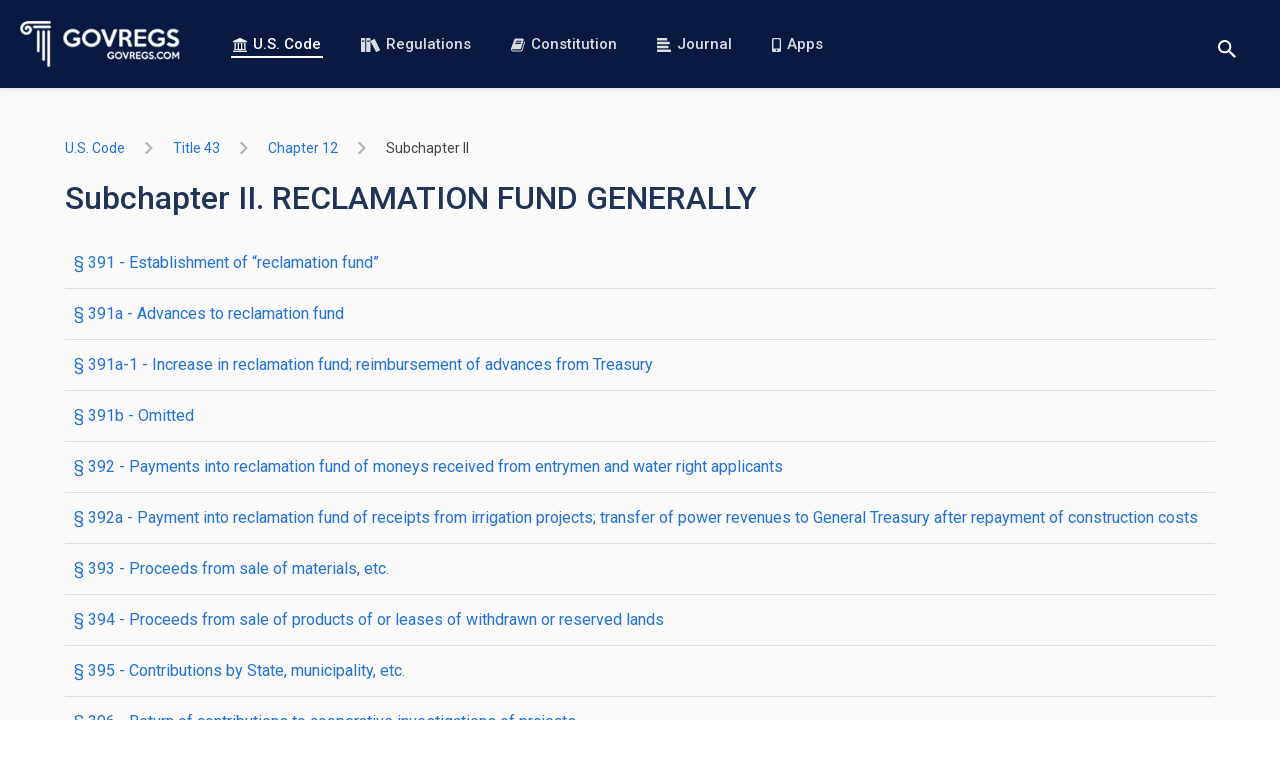

--- FILE ---
content_type: text/html; charset=utf-8
request_url: https://www.govregs.com/uscode/title43_chapter12_subchapterII
body_size: 3983
content:
<!DOCTYPE html>
<html data-vue-meta-server-rendered lang="en" data-vue-meta="%7B%22lang%22:%7B%221%22:%22en%22%7D%7D">
<head >
  <meta data-vue-meta="1" charset="utf-8"><meta data-vue-meta="1" httpEquiv="X-UA-Compatible" content="IE=edge,chrome=1"><meta data-vue-meta="1" name="viewport" content="width=device-width, initial-scale=1.0, maximum-scale=1.0, user-scalable=no"><meta data-vue-meta="1" name="HandheldFriendly" content="true"><meta data-vue-meta="1" data-vmid="author" name="author" content="GovRegs.com"><meta data-vue-meta="1" data-vmid="description" name="description" content="Searchable text of the Subchapter II. RECLAMATION FUND GENERALLY (US Code), including Notes, Amendments, and Table of Authorities">
  <title>Subchapter II. RECLAMATION FUND GENERALLY</title>
  <link data-vue-meta="1" rel="manifest" href="/manifest.json"><link data-vue-meta="1" rel="preconnect" href="https://fonts.gstatic.com"><link data-vue-meta="1" rel="preconnect" href="https://fonts.googleapis.com"><link data-vue-meta="1" rel="preload" as="image" href="/static/img/logo-landing-page.png"><link data-vue-meta="1" rel="stylesheet" href="https://fonts.googleapis.com/css?family=Roboto:400,400i,500,500i,700,700i&amp;display=swap&amp;subset=latin">
  
  
  
<link rel="preload" href="/dist/runtime.c9bed0c4fcea69f3260f.js" as="script"><link rel="preload" href="/dist/vendors~app.3afcf25f9a197e6703b5.js" as="script"><link rel="preload" href="/dist/common.7bcd1a8e0150fa7a98d1.css" as="style"><link rel="preload" href="/dist/app.7bcd1a8e0150fa7a98d1.js" as="script"><link rel="prefetch" href="/dist/blog.15cee59a193a6bbeb9e2.js"><link rel="prefetch" href="/dist/common.03ae24015a61ddd02d6d.css"><link rel="prefetch" href="/dist/common.15cee59a193a6bbeb9e2.css"><link rel="prefetch" href="/dist/common.26a495e633e4d61c4070.css"><link rel="prefetch" href="/dist/common.9dd6be06b0d5464ad0b9.css"><link rel="prefetch" href="/dist/common.be25ecb5b171a173db9f.css"><link rel="prefetch" href="/dist/constitution.03ae24015a61ddd02d6d.js"><link rel="prefetch" href="/dist/landing.26a495e633e4d61c4070.js"><link rel="prefetch" href="/dist/service.be25ecb5b171a173db9f.js"><link rel="prefetch" href="/dist/vendors~blog.9dd6be06b0d5464ad0b9.js"><link rel="stylesheet" href="/dist/common.7bcd1a8e0150fa7a98d1.css"></head>
<body  class="">



<div id="app" data-server-rendered="true"><header><div class="header"><a href="/" aria-label="Govregs logo" class="header__logo router-link-active"><img src="/static/img/logo-landing-page.png" alt="Govregs" class="header__img"></a><!----><nav class="header__nav"><a href="/uscode/" class="header__link router-link-active"><svg class="icon icon-bank"><use xlink:href="/static/main-symbol-defs.svg#icon-bank"></use></svg>
        U.S. Code
      </a><a href="/regulations/" class="header__link"><svg class="icon icon-books-white"><use xlink:href="/static/main-symbol-defs.svg#icon-books-white"></use></svg>
        Regulations
      </a><a href="/constitution" class="header__link"><svg class="icon icon-book"><use xlink:href="/static/main-symbol-defs.svg#icon-book"></use></svg>
        Constitution
      </a><a href="/journal/" class="header__link"><svg class="icon icon-blog-blue"><use xlink:href="/static/main-symbol-defs.svg#icon-blog-blue"></use></svg>
        Journal
      </a><a href="/apps" class="header__link"><svg class="icon icon-phone"><use xlink:href="/static/main-symbol-defs.svg#icon-phone"></use></svg>
        Apps
      </a></nav><div class="header__actions"><div class="search-wrapper"><button aria-label="Toggle search" class="btn btn-reset btn-search-opener"><svg class="icon icon-search"><use xlink:href="/static/main-symbol-defs.svg#icon-search"></use></svg></button><form class="search header__search-form search--small" style="display:none;"><button disabled="disabled" aria-label="Search" class="btn search__btn"><svg class="icon icon-search"><use xlink:href="/static/main-symbol-defs.svg#icon-search"></use></svg></button><input id="landing_content_search_input" type="text" autofocus="autofocus" tabindex="0" aria-label="Search" placeholder="i.e. Senator, labor standarts…" value="" class="input search__input"><div id="landing_content_search_select" class="gr-select gr-select--small"><button type="button" class="btn gr-select__opener"><span class="gr-select__label">U.S. Code</span><svg class="icon icon-chevron-down"><use xlink:href="/static/chevrons-symbol-defs.svg#icon-chevron-down"></use></svg></button><div class="gr-select__body" style="display:none;"><button type="button" class="btn gr-select__item"><svg class="icon icon-check"><use xlink:href="/static/main-symbol-defs.svg#icon-check"></use></svg><span class="gr-select__label">U.S. Code</span></button><button type="button" class="btn gr-select__item"><svg class="icon icon-check" style="display:none;"><use xlink:href="/static/main-symbol-defs.svg#icon-check"></use></svg><span class="gr-select__label">Regulations</span></button></div></div></form></div><button aria-label="Toggle menu" class="header__toggle"><span>menu</span></button></div></div></header><main class="main container container--xmd"><div><div class="uscode"><div class="uscode-breadcrumbs"><ol class="app-base-breadcrumbs"><li class="app-base-breadcrumbs__item"><div class="tooltip-v2__wrapper"><div class="tooltip-v2__target"><a href="/uscode/" class="app-router-link-breadcrumb router-link-active">
    U.S. Code
  </a></div><div role="tooltip" class="tooltip-v2"><div data-popper-arrow class="tooltip-v2__arrow"></div><span>All Titles</span></div></div><svg class="icon icon-right-arrow app-base-breadcrumbs__icon"><use xlink:href="/static/arrows-symbol-defs.svg#icon-right-arrow"></use></svg></li><li class="app-base-breadcrumbs__item"><div class="tooltip-v2__wrapper"><div class="tooltip-v2__target"><a href="/uscode/title43" class="app-router-link-breadcrumb">
    title 43
  </a></div><div role="tooltip" class="tooltip-v2"><div data-popper-arrow class="tooltip-v2__arrow"></div><span>PUBLIC LANDS</span></div></div><svg class="icon icon-right-arrow app-base-breadcrumbs__icon"><use xlink:href="/static/arrows-symbol-defs.svg#icon-right-arrow"></use></svg></li><li class="app-base-breadcrumbs__item"><div class="tooltip-v2__wrapper"><div class="tooltip-v2__target"><a href="/uscode/title43_chapter12" class="app-router-link-breadcrumb">
    chapter 12
  </a></div><div role="tooltip" class="tooltip-v2"><div data-popper-arrow class="tooltip-v2__arrow"></div><span>RECLAMATION AND IRRIGATION OF LANDS BY FEDERAL GOVERNMENT</span></div></div><svg class="icon icon-right-arrow app-base-breadcrumbs__icon"><use xlink:href="/static/arrows-symbol-defs.svg#icon-right-arrow"></use></svg></li><li class="app-base-breadcrumbs__item app-base-breadcrumbs__item--last-child"><div class="tooltip-v2__wrapper"><div class="tooltip-v2__target"><a href="/uscode/title43_chapter12_subchapterII" aria-current="page" class="app-router-link-breadcrumb router-link-exact-active router-link-active">
    subchapter II
  </a></div><div role="tooltip" class="tooltip-v2"><div data-popper-arrow class="tooltip-v2__arrow"></div><span>RECLAMATION FUND GENERALLY</span></div></div></li></ol></div><!----><div><h1 class="m-b-16">Subchapter II. RECLAMATION FUND GENERALLY</h1><ul class="sub-title-list list-unstyled"><li class="sub-title-list__item"><a href="/uscode/title43_chapter12_subchapterII_section391" id="uscode_list_title-43-chapter-12-subchapter-ii-section-391_link" class="sub-title-list__link"><span class="title"><span class="first-letter-capitalize">
            § 391
          </span> -  Establishment of “reclamation fund”
      </span></a></li><li class="sub-title-list__item"><a href="/uscode/title43_chapter12_subchapterII_section391a" id="uscode_list_title-43-chapter-12-subchapter-ii-section-391-a_link" class="sub-title-list__link"><span class="title"><span class="first-letter-capitalize">
            § 391a
          </span> -  Advances to reclamation fund
      </span></a></li><li class="sub-title-list__item"><a href="/uscode/title43_chapter12_subchapterII_section391a-1" id="uscode_list_title-43-chapter-12-subchapter-ii-section-391-a-1_link" class="sub-title-list__link"><span class="title"><span class="first-letter-capitalize">
            § 391a-1
          </span> -  Increase in reclamation fund; reimbursement of advances from Treasury
      </span></a></li><li class="sub-title-list__item"><a href="/uscode/title43_chapter12_subchapterII_section391b" id="uscode_list_title-43-chapter-12-subchapter-ii-section-391-b_link" class="sub-title-list__link"><span class="title"><span class="first-letter-capitalize">
            § 391b
          </span> -  Omitted
      </span></a></li><li class="sub-title-list__item"><a href="/uscode/title43_chapter12_subchapterII_section392" id="uscode_list_title-43-chapter-12-subchapter-ii-section-392_link" class="sub-title-list__link"><span class="title"><span class="first-letter-capitalize">
            § 392
          </span> -  Payments into reclamation fund of moneys received from entrymen and water right applicants
      </span></a></li><li class="sub-title-list__item"><a href="/uscode/title43_chapter12_subchapterII_section392a" id="uscode_list_title-43-chapter-12-subchapter-ii-section-392-a_link" class="sub-title-list__link"><span class="title"><span class="first-letter-capitalize">
            § 392a
          </span> -  Payment into reclamation fund of receipts from irrigation projects; transfer of power revenues to General Treasury after repayment of construction costs
      </span></a></li><li class="sub-title-list__item"><a href="/uscode/title43_chapter12_subchapterII_section393" id="uscode_list_title-43-chapter-12-subchapter-ii-section-393_link" class="sub-title-list__link"><span class="title"><span class="first-letter-capitalize">
            § 393
          </span> -  Proceeds from sale of materials, etc.
      </span></a></li><li class="sub-title-list__item"><a href="/uscode/title43_chapter12_subchapterII_section394" id="uscode_list_title-43-chapter-12-subchapter-ii-section-394_link" class="sub-title-list__link"><span class="title"><span class="first-letter-capitalize">
            § 394
          </span> -  Proceeds from sale of products of or leases of withdrawn or reserved lands
      </span></a></li><li class="sub-title-list__item"><a href="/uscode/title43_chapter12_subchapterII_section395" id="uscode_list_title-43-chapter-12-subchapter-ii-section-395_link" class="sub-title-list__link"><span class="title"><span class="first-letter-capitalize">
            § 395
          </span> -  Contributions by State, municipality, etc.
      </span></a></li><li class="sub-title-list__item"><a href="/uscode/title43_chapter12_subchapterII_section396" id="uscode_list_title-43-chapter-12-subchapter-ii-section-396_link" class="sub-title-list__link"><span class="title"><span class="first-letter-capitalize">
            § 396
          </span> -  Return of contributions to cooperative investigations of projects
      </span></a></li><li class="sub-title-list__item"><a href="/uscode/title43_chapter12_subchapterII_section397" id="uscode_list_title-43-chapter-12-subchapter-ii-section-397_link" class="sub-title-list__link"><span class="title"><span class="first-letter-capitalize">
            § 397
          </span> -  Advances by Government for completion of projects initiated prior to 
      </span></a></li><li class="sub-title-list__item"><a href="/uscode/title43_chapter12_subchapterII_section397a" id="uscode_list_title-43-chapter-12-subchapter-ii-section-397-a_link" class="sub-title-list__link"><span class="title"><span class="first-letter-capitalize">
            § 397a
          </span> -  Advances for operation and maintenance of projects
      </span></a></li><li class="sub-title-list__item"><a href="/uscode/title43_chapter12_subchapterII_section398" id="uscode_list_title-43-chapter-12-subchapter-ii-section-398_link" class="sub-title-list__link"><span class="title"><span class="first-letter-capitalize">
            § 398
          </span> -  Sales of Government certificates to obtain funds for advances
      </span></a></li><li class="sub-title-list__item"><a href="/uscode/title43_chapter12_subchapterII_section399" id="uscode_list_title-43-chapter-12-subchapter-ii-section-399_link" class="sub-title-list__link"><span class="title"><span class="first-letter-capitalize">
            § 399
          </span> -  Omitted
      </span></a></li><li class="sub-title-list__item"><a href="/uscode/title43_chapter12_subchapterII_section400" id="uscode_list_title-43-chapter-12-subchapter-ii-section-400_link" class="sub-title-list__link"><span class="title"><span class="first-letter-capitalize">
            § 400
          </span> -  Advances as item of cost of construction and maintenance of project
      </span></a></li><li class="sub-title-list__item"><a href="/uscode/title43_chapter12_subchapterII_section401" id="uscode_list_title-43-chapter-12-subchapter-ii-section-401_link" class="sub-title-list__link"><span class="title"><span class="first-letter-capitalize">
            § 401
          </span> -  Amounts collected from defaulting contractors and their sureties
      </span></a></li><li class="sub-title-list__item"><a href="/uscode/title43_chapter12_subchapterII_section402" id="uscode_list_title-43-chapter-12-subchapter-ii-section-402_link" class="sub-title-list__link"><span class="title"><span class="first-letter-capitalize">
            § 402
          </span> -  Omitted
      </span></a></li><li class="sub-title-list__item"><a href="/uscode/title43_chapter12_subchapterII_section403,%20404" id="uscode_list_title-43-chapter-12-subchapter-ii-section-403-404_link" class="sub-title-list__link"><span class="title"><span class="first-letter-capitalize">
            § 403, 404
          </span> -  Repealed. 
      </span></a></li></ul></div><!----></div></div></main><footer class="footer"><div class="footer-holder container container--xmd"><ul class="social-list"><li><a href="https://twitter.com/govregs" target="_blank" aria-label="Twitter link"><svg class="icon icon-twitter-circle"><use xlink:href="/static/social-symbol-defs.svg#icon-twitter-circle"></use></svg></a></li><li><a href="https://www.facebook.com/govregs" target="_blank" aria-label="Facebook link"><svg class="icon icon-facebook-circle"><use xlink:href="/static/social-symbol-defs.svg#icon-facebook-circle"></use></svg></a></li><li><a href="https://www.linkedin.com/company/govregs" target="_blank" aria-label="Linkedin link"><svg class="icon icon-linkedin-circle"><use xlink:href="/static/social-symbol-defs.svg#icon-linkedin-circle"></use></svg></a></li></ul><span class="copyright font-regular">
      © 2026 GovRegs
    </span><nav class="footer-nav"><ul class="list-unstyled"><li class="footer-nav__item"><a href="/about">
            About
          </a></li><li class="footer-nav__item"><a href="/disclaimer">
            Disclaimer
          </a></li><li class="footer-nav__item"><a href="/privacy">
            Privacy
          </a></li></ul></nav></div></footer><!----><!----></div><script>window.__INITIAL_STATE__={"regulations":{"list":[],"breadcrumbs":{},"isLoadingSearchResults":true,"itemsCount":0,"regulations":{},"regulation":{},"filters":{"query":"","page":1,"limit":10,"nodeId":""},"sections":{},"rangeSections":{},"redirectTo":null,"lastUpdate":"","exitSearchNodeIdUrl":"","searchWithInPath":[]},"uscode":{"breadcrumbs":{"title43":"PUBLIC LANDS","title43_chapter12_subchapterII":"RECLAMATION FUND GENERALLY","title43_chapter12":"RECLAMATION AND IRRIGATION OF LANDS BY FEDERAL GOVERNMENT"},"isLoading":false,"isLoadingSearchResults":true,"itemsPerPage":"","total":"","currentPage":"","filters":{"query":"","page":1,"limit":10,"nodeId":"root","search_nodes":1,"search_notes":1},"uscodeList":[],"lastUpdate":"2026-01-22T06:09:27.176961","sections":[],"rangeSections":{},"redirectTo":null,"dataUscode":{"uscode_updated_at":"2026-01-22T06:09:27.176961","node_id":"title43_chapter12_subchapterII","type":"list","uscode":[{"node_type":"SECTION","section_to":"§ 391","heading":" Establishment of “reclamation fund”","node_name":null,"num_value":"391","section_from":"§ 391","title":null,"num_text":"§ 391.","node_id":"title43_chapter12_subchapterII_section391"},{"node_type":"SECTION","section_to":"§ 391a","heading":" Advances to reclamation fund","node_name":null,"num_value":"391a","section_from":"§ 391a","title":null,"num_text":"§ 391a.","node_id":"title43_chapter12_subchapterII_section391a"},{"node_type":"SECTION","section_to":"§ 391a-1","heading":" Increase in reclamation fund; reimbursement of advances from Treasury","node_name":null,"num_value":"391a-1","section_from":"§ 391a-1","title":null,"num_text":"§ 391a-1.","node_id":"title43_chapter12_subchapterII_section391a-1"},{"node_type":"SECTION","section_to":"§ 391b","heading":" Omitted","node_name":null,"num_value":"391b","section_from":"§ 391b","title":null,"num_text":"§ 391b.","node_id":"title43_chapter12_subchapterII_section391b"},{"node_type":"SECTION","section_to":"§ 392","heading":" Payments into reclamation fund of moneys received from entrymen and water right applicants","node_name":null,"num_value":"392","section_from":"§ 392","title":null,"num_text":"§ 392.","node_id":"title43_chapter12_subchapterII_section392"},{"node_type":"SECTION","section_to":"§ 392a","heading":" Payment into reclamation fund of receipts from irrigation projects; transfer of power revenues to General Treasury after repayment of construction costs","node_name":null,"num_value":"392a","section_from":"§ 392a","title":null,"num_text":"§ 392a.","node_id":"title43_chapter12_subchapterII_section392a"},{"node_type":"SECTION","section_to":"§ 393","heading":" Proceeds from sale of materials, etc.","node_name":null,"num_value":"393","section_from":"§ 393","title":null,"num_text":"§ 393.","node_id":"title43_chapter12_subchapterII_section393"},{"node_type":"SECTION","section_to":"§ 394","heading":" Proceeds from sale of products of or leases of withdrawn or reserved lands","node_name":null,"num_value":"394","section_from":"§ 394","title":null,"num_text":"§ 394.","node_id":"title43_chapter12_subchapterII_section394"},{"node_type":"SECTION","section_to":"§ 395","heading":" Contributions by State, municipality, etc.","node_name":null,"num_value":"395","section_from":"§ 395","title":null,"num_text":"§ 395.","node_id":"title43_chapter12_subchapterII_section395"},{"node_type":"SECTION","section_to":"§ 396","heading":" Return of contributions to cooperative investigations of projects","node_name":null,"num_value":"396","section_from":"§ 396","title":null,"num_text":"§ 396.","node_id":"title43_chapter12_subchapterII_section396"},{"node_type":"SECTION","section_to":"§ 397","heading":" Advances by Government for completion of projects initiated prior to ","node_name":null,"num_value":"397","section_from":"§ 397","title":null,"num_text":"§ 397.","node_id":"title43_chapter12_subchapterII_section397"},{"node_type":"SECTION","section_to":"§ 397a","heading":" Advances for operation and maintenance of projects","node_name":null,"num_value":"397a","section_from":"§ 397a","title":null,"num_text":"§ 397a.","node_id":"title43_chapter12_subchapterII_section397a"},{"node_type":"SECTION","section_to":"§ 398","heading":" Sales of Government certificates to obtain funds for advances","node_name":null,"num_value":"398","section_from":"§ 398","title":null,"num_text":"§ 398.","node_id":"title43_chapter12_subchapterII_section398"},{"node_type":"SECTION","section_to":"§ 399","heading":" Omitted","node_name":null,"num_value":"399","section_from":"§ 399","title":null,"num_text":"§ 399.","node_id":"title43_chapter12_subchapterII_section399"},{"node_type":"SECTION","section_to":"§ 400","heading":" Advances as item of cost of construction and maintenance of project","node_name":null,"num_value":"400","section_from":"§ 400","title":null,"num_text":"§ 400.","node_id":"title43_chapter12_subchapterII_section400"},{"node_type":"SECTION","section_to":"§ 401","heading":" Amounts collected from defaulting contractors and their sureties","node_name":null,"num_value":"401","section_from":"§ 401","title":null,"num_text":"§ 401.","node_id":"title43_chapter12_subchapterII_section401"},{"node_type":"SECTION","section_to":"§ 402","heading":" Omitted","node_name":null,"num_value":"402","section_from":"§ 402","title":null,"num_text":"§ 402.","node_id":"title43_chapter12_subchapterII_section402"},{"node_type":"SECTION","section_to":"§ 404","heading":" Repealed. ","node_name":null,"num_value":"403, 404","section_from":"§ 403","title":null,"num_text":"§§ 403, 404.","node_id":"title43_chapter12_subchapterII_section403, 404"}],"title_updated_at":"2026-01-12T07:22:32","breadcrumbs":{"title43":"PUBLIC LANDS","title43_chapter12_subchapterII":"RECLAMATION FUND GENERALLY","title43_chapter12":"RECLAMATION AND IRRIGATION OF LANDS BY FEDERAL GOVERNMENT"}}},"constitution":{"isLoading":false,"constitutionData":[]},"envModes":{"touch":false},"blog":{"blog":{},"prevSlug":null,"nextSlug":null,"meta":{},"blogs":[],"authors":[],"categories":[],"filterByAuthor":"","filters":{"sort":"","author":"","category":""}},"search":{"selectedSearchSpace":"U.S. Code"},"author":{"author":null,"articles":[]},"support":{},"route":{"name":"uscode.listing","path":"\u002Fuscode\u002Ftitle43_chapter12_subchapterII","hash":"","query":{},"params":{"title":"title43_chapter12_subchapterII"},"fullPath":"\u002Fuscode\u002Ftitle43_chapter12_subchapterII","meta":{"requiresAuth":true,"path":"\u002Fuscode\u002Ftitle43_chapter12_subchapterII"},"from":{"name":null,"path":"\u002F","hash":"","query":{},"params":{},"fullPath":"\u002F","meta":{}}},"lastRouteLocation":{"path":"\u002Fuscode\u002Ftitle43_chapter12_subchapterII","query":{}}};(function(){var s;(s=document.currentScript||document.scripts[document.scripts.length-1]).parentNode.removeChild(s);}());</script><script src="/dist/runtime.c9bed0c4fcea69f3260f.js" defer></script><script src="/dist/vendors~app.3afcf25f9a197e6703b5.js" defer></script><script src="/dist/app.7bcd1a8e0150fa7a98d1.js" defer></script>




  <!-- Global site tag (gtag.js) - Google Analytics -->
  <script async src="https://www.googletagmanager.com/gtag/js?id=UA-73714791-1"></script>
  <script>
    window.dataLayer = window.dataLayer || [];
    function gtag(){dataLayer.push(arguments);}
    gtag('js', new Date());
    gtag('config', 'UA-73714791-1');
  </script>





</body>
</html>
